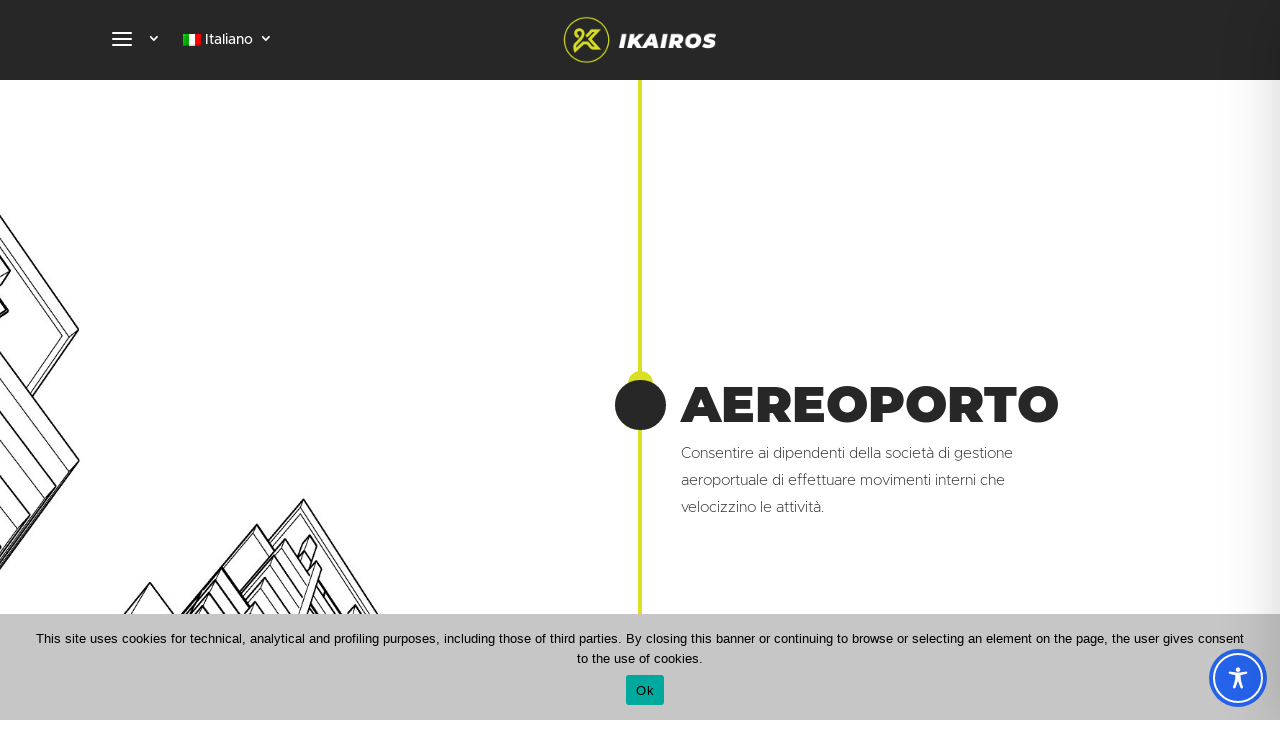

--- FILE ---
content_type: text/css
request_url: https://www.ikairosmobility.com/wp-content/plugins/niso-carousel/assets/css/themes/niso.theme.default.css?ver=1.0
body_size: 834
content:
/**
 * Niso Carousel v 1.0
 
 */
/*
 * 	Default theme - Owl Carousel CSS File
 */
.owl-theme .owl-nav {
  margin-top: 10px;
  text-align: center;
  -webkit-tap-highlight-color: transparent; }
 .owl-theme .owl-nav [class*='owl-'] {
    display: inline-block;
 }
  .owl-theme .owl-nav .disabled {
    opacity: 0.5;
    cursor: default; }

.owl-theme .owl-nav.disabled + .owl-dots {
  margin-top: 10px; }

.owl-theme .owl-dots {
  text-align: center;
  -webkit-tap-highlight-color: transparent; }
  .owl-theme .owl-dots .owl-dot {
    display: inline-block;
    zoom: 1;
    *display: inline; }
    .owl-theme .owl-dots .owl-dot span {
      width: 10px;
      height: 10px;
      margin: 5px 7px;
      background: #D6D6D6;
      display: block;
      -webkit-backface-visibility: visible;
      transition: opacity 200ms ease;
      border-radius: 30px; }
    .owl-theme .owl-dots .owl-dot.active span, .owl-theme .owl-dots .owl-dot:hover span {
      background: #869791; }
.owl-theme .owl-nav [class*="owl-"] i {
	-webkit-border-radius: 3px;
   -moz-border-radius: 3px;
    -ms-border-radius: 3px;
     -o-border-radius: 3px;
        border-radius: 3px;
	color: #ff00ff;
	cursor: pointer;
	font-size: 14px;
	margin: 5px;
	padding: 4px 7px;
	position: relative;
	z-index: 999999;
}
.owl-rtl .owl-nav [class*="owl-"] {
 -moz-transform:rotate(180deg);
 -webkit-transform:rotate(180deg);
 -o-transform:rotate(180deg);
 -ms-transform:rotate(180deg);
 transform:rotate(180deg);
}
.owl-theme .owl-nav [class*="owl-"] i:after {
    background: #000 none repeat scroll 0 0;
    content: "";
    height: 100%;
    left: 0;
   -khtml-opacity: 0.6;
  -moz-opacity: 0.6;
       opacity: 0.6;
       filter: alpha(opacity=60);
   -ms-filter:"progid:DXImageTransform.Microsoft.Alpha(Opacity=60)";
    position: absolute;
    top: 0;
    width: 100%;
    z-index: -1;
}
.owl-theme .owl-nav [class*='owl-'] i:hover {
 color: #FFF;
 text-decoration: none; }
.niso-theme{
 position:relative;
 }
 .niso-theme .owl-nav{
 position:absolute;
 }
 .niso-theme.nav1 .owl-nav{
 top:-40px;
 left:0;
 }
 .niso-theme.nav2 .owl-nav{
 top:-40px;
 right:0;
 }
 .niso-theme.nav4 .owl-nav{
 bottom:0;
 right:0;
 }
 .niso-theme.nav5 .owl-nav{
 bottom:0;
 left:0;
 }
.niso-theme.nav3 .owl-nav {
  top: 40%;
  width: 100%;
}
.niso-theme.nav3 .owl-nav .owl-next {
    position: absolute;
    right: 0;
}
.niso-theme.nav3 .owl-nav .owl-prev {
    left: 0;
    position: absolute;
}


--- FILE ---
content_type: text/css
request_url: https://www.ikairosmobility.com/wp-content/et-cache/484/et-core-unified-deferred-484.min.css?ver=1756768424
body_size: 637
content:
@font-face{font-family:"Montserrat-Black";font-display:swap;src:url("https://www.ikairosmobility.com/wp-content/uploads/et-fonts/Montserrat-Black.ttf") format("truetype")}@font-face{font-family:"Metropolis-Medium";font-display:swap;src:url("https://www.ikairosmobility.com/wp-content/uploads/et-fonts/Metropolis-Medium.otf") format("opentype")}@font-face{font-family:"Metropolis Extralight";font-display:swap;src:url("https://www.ikairosmobility.com/wp-content/uploads/et-fonts/Metropolis-ExtraLight.otf") format("opentype")}@font-face{font-family:"Cormorant garamond Regular";font-display:swap;src:url("https://www.ikairosmobility.com/wp-content/uploads/et-fonts/CormorantGaramond-Regular.ttf") format("truetype")}@font-face{font-family:"Roboto Regular";font-display:swap;src:url("https://www.ikairosmobility.com/wp-content/uploads/et-fonts/Roboto-Regular.ttf") format("truetype")}.et_pb_section_2.et_pb_section{padding-bottom:0px;margin-bottom:0px}.et_pb_section_3.et_pb_section{padding-bottom:0px;margin-bottom:0px;background-color:#272727!important}.et_pb_image_1{margin-bottom:0px!important;max-width:40%;text-align:left;margin-left:0}.et_pb_text_5.et_pb_text,.et_pb_text_0.et_pb_text{color:#ffffff!important}.et_pb_text_0{font-size:13px;border-top-color:#d9e021}.et_pb_text_1 h2,.et_pb_text_3 h2{font-family:'Cormorant garamond Regular',Helvetica,Arial,Lucida,sans-serif;text-transform:uppercase;font-size:18px;color:#ffffff!important;text-align:left}.et_pb_text_1,.et_pb_text_3{margin-bottom:0px!important}.et_pb_text_2.et_pb_text,.et_pb_text_2.et_pb_text a,.et_pb_text_4.et_pb_text a{color:#cccccc!important}.et_pb_text_2{line-height:1em;font-family:'Roboto Regular',Helvetica,Arial,Lucida,sans-serif;line-height:1em}.et_pb_text_2 a{font-family:'Roboto Regular',Helvetica,Arial,Lucida,sans-serif}.et_pb_text_4{line-height:1em;line-height:1em}.et_pb_row_5.et_pb_row{padding-top:0px!important;padding-bottom:0px!important;padding-top:0px;padding-bottom:0px}.et_pb_text_5{font-size:11px;border-top-color:#d9e021}@media only screen and (max-width:980px){.et_pb_image_1 .et_pb_image_wrap img{width:auto}.et_pb_text_0{border-top-color:#d9e021}.et_pb_text_5{font-size:11px;border-top-color:#d9e021}}@media only screen and (max-width:767px){.et_pb_image_1{text-align:center;margin-left:auto;margin-right:auto}.et_pb_image_1 .et_pb_image_wrap img{width:auto}.et_pb_text_0{border-top-color:#d9e021}.et_pb_text_5{font-size:11px;border-top-color:#d9e021}}